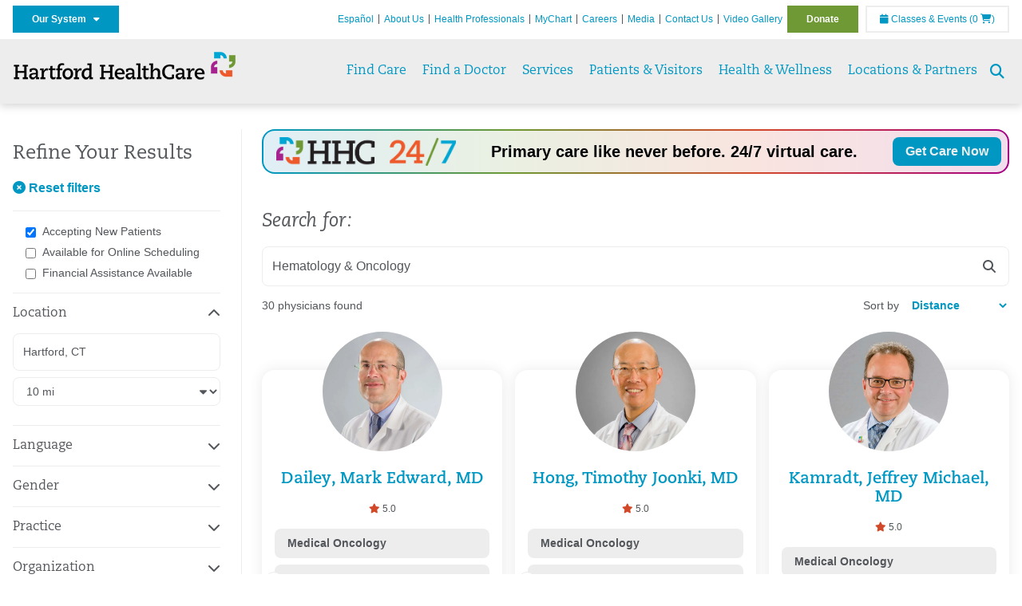

--- FILE ---
content_type: application/javascript
request_url: https://hartfordhealthcare.org/Script%20Library/Hartford%20Hospital/address-autocomplete.js?v=639040964134990263
body_size: 898
content:
//const LOCATION_TYPE = "locality";
//const STATE_TYPE = "administrative_area_level_1";

// Function to handle the place_changed event
function handlePlaceChange(autocomplete) {
    const place = autocomplete.getPlace();
    let city = '';
    let state = '';
    
    for (let i = 0; i < place.address_components.length; i++) {
        for (let j = 0; j < place.address_components[i].types.length; j++) {
            if (place.address_components[i].types[j] === "locality") {
                city = place.address_components[i].long_name;
            }
            if (place.address_components[i].types[j] === "administrative_area_level_1") {
                state = place.address_components[i].short_name;
            }
        }
    }
    updateQueryString('Location', city + ', ' + state);
}

window.addEventListener('DOMContentLoaded', function () {
    const controls = document.querySelectorAll('.address-autocomplete');

    controls.forEach(function (control) {
        const input = control.querySelector('.filters-group__location');
        const options = {
            fields: ["address_components", "formatted_address", "geometry", "name"],
            strictBounds: false,
            types: ["postal_code", "locality", "administrative_area_level_1"],
            componentRestrictions: { country: 'us' }
        };

        const autocomplete = new google.maps.places.Autocomplete(input, options);

        autocomplete.addListener("place_changed", () => handlePlaceChange(autocomplete));
    });
});

function gmNoop() { console.log('GMap Callback'); }

function updateQueryString(key, value) {
    const url = new URL(window.location.href);
    url.searchParams.set(key, value);
    window.location = url;
}


--- FILE ---
content_type: image/svg+xml
request_url: https://hartfordhealthcare.org/Image%20Library/Logos%20.%20Icons/hartford-healthcare-pinwheel-color.svg
body_size: 634
content:
<svg xmlns="http://www.w3.org/2000/svg" viewBox="0 0 22.54 22.5">
	<path id="blue" data-name="blue" fill="#0098C3" d="M2.91,5.8h5.8V2.9a2.9,2.9,0,0,1,2.9,2.9h2.9A5.8,5.8,0,0,0,8.71,0H2.91V5.8"/>
	<path id="green" data-name="green" fill="#6E9A35" d="M16.74,2.9V8.7h2.9a2.9,2.9,0,0,1-2.9,2.9v2.9a5.8,5.8,0,0,0,5.8-5.8h0V2.9h-5.8"/>
	<path id="magenta" data-name="magenta" fill="#A40084" d="M5.85,19.59v-5.8H2.91a2.9,2.9,0,0,1,2.9-2.9V8A5.83,5.83,0,0,0,0,13.8v5.8H5.81"/>
	<path id="orange" data-name="orange" fill="#D2492A" d="M19.64,16.69h-5.8v2.9a2.91,2.91,0,0,1-2.93-2.89H8a5.8,5.8,0,0,0,5.8,5.8h5.8V16.7"/>
</svg>


--- FILE ---
content_type: application/javascript
request_url: https://hartfordhealthcare.org/Script%20Library/Hartford%20Hospital/findadoctor.js?v=639040964135302721
body_size: 3171
content:
addEventListener("DOMContentLoaded", initialize);

function initialize() {
    setupEventListeners();
}

function setupEventListeners() {
    setupInputClickHandlers();
    setupHeaderClickHandlers();
    setupKeywordKeyUpHandler();
    setupDocumentClickHandler();
    setupShowMoreSuggestionsHandler();
    attachToggleToFilterForm();
    setupLocationChangeHandler();
    setupDistanceChangeHandler();
    setupResetClickHandler();
    setupSortChangeHandler();
    setupPaginationClickHandlers();
    setupMoreResultsClickHandler();
}


function setupLocationChangeHandler() {
    const txtLocation = document.querySelector('#ctl01_addressAutocomplete_txtLocationInput');
    if (txtLocation) {
        txtLocation.addEventListener('change', displayLoadingSpinner);
    }
}

function setupResetClickHandler() {
    const lnkReset = document.querySelector('#ctl01_lnkResetFilters');
    if (lnkReset) {
        lnkReset.addEventListener('click', handleResetClick);
    }
}

function handleResetClick(event) {
    displayLoadingSpinner();
    let url = window.location.href;
    let baseUrl = url.split('?')[0];
    window.location.href = baseUrl;
}

function setupSortChangeHandler() {
    const ddlSort = document.querySelector('#ctl01_ddlSort');
    if (ddlSort) {
        ddlSort.addEventListener('change', displayLoadingSpinner);
    }
}

function setupDistanceChangeHandler() {
    const ddlDistance = document.querySelector('#ctl01_addressAutocomplete_ddlSearchRadius');
    if (ddlDistance) {
        ddlDistance.addEventListener('change', displayLoadingSpinner);
    }
}

function setupPaginationClickHandlers() {
    document.querySelectorAll('.pagination a').forEach(anchor => {
        anchor.addEventListener('click', displayLoadingSpinner);
    });
}

function setupMoreResultsClickHandler() {
    const lnkMoreResults = document.querySelector('#lnk-more-results');
    if (lnkMoreResults) {
        lnkMoreResults.addEventListener('click', handleMoreResultsClick);
    }
}

function handleMoreResultsClick(event) {
    displayLoadingSpinner();
    const txtKeyword = document.querySelector('#ctl01_txtKeyword');

    let url = new URL(window.location.href);
    let searchParams = url.searchParams;

    searchParams.set("Keywords", txtKeyword.value);
    searchParams.set("Page", 0);

    setTimeout(() => {
        window.location.href = url.toString();
    }, 500);
}

function attachToggleToFilterForm() {
    const formFilterToggle = document.querySelector('.form-filters__toggle');
    if (formFilterToggle) {
        formFilterToggle.addEventListener('click', handleToggleClick);
    }
}

function handleToggleClick() {
    const formFilters = document.querySelector('.form-filters__filters');
    if (formFilters) {
        toggleFormFilters(formFilters);
    }
}

function toggleFormFilters(formFilters) {
    const isCurrentlyVisible = formFilters.style.display === 'block';
    formFilters.style.display = isCurrentlyVisible ? 'none' : 'block';
}

function setupShowMoreSuggestionsHandler() {
    const showMoreLink = getShowMoreLink();
    if (showMoreLink) {
        addShowMoreClickHandler(showMoreLink);
    }
}

function getShowMoreLink() {
    return document.querySelector('.show-more');
}

function addShowMoreClickHandler(showMoreLink) {
    showMoreLink.addEventListener('click', handleShowMoreClick);
}

function handleShowMoreClick(event) {
    event.preventDefault();
    toggleMoreOptionsDisplay(event.target);
}

function toggleMoreOptionsDisplay(showMoreLink) {
    const moreOptions = document.querySelector('.more-options');
    const textElement = document.querySelector('.show-more strong');
    const iconElement = document.querySelector('.show-more i');

    if (moreOptions.style.display === 'none') {
        showMoreOptions(moreOptions, textElement, iconElement);
    } else {
        hideMoreOptions(moreOptions, textElement, iconElement);
    }
}

function showMoreOptions(moreOptions, textElement, iconElement) {
    moreOptions.style.display = 'block';
    textElement.textContent = 'Less';
    toggleIconClasses(iconElement);
}

function hideMoreOptions(moreOptions, textElement, iconElement) {
    moreOptions.style.display = 'none';
    textElement.textContent = 'More';
    toggleIconClasses(iconElement);
}

function toggleIconClasses(iconElement) {
    iconElement.classList.toggle('fa-caret-right');
    iconElement.classList.toggle('fa-caret-left');
}

function setupHeaderClickHandlers() {
    document.querySelectorAll('.location__more-header').forEach(header => {
        header.addEventListener('click', toggleMoreListDisplay);
    });
}

function toggleMoreListDisplay() {
    let moreList = this.nextElementSibling;
    if (moreList && moreList.classList.contains('location__more-list')) {
        moreList.style.display = moreList.style.display === "none" || moreList.style.display === "" ? "block" : "none";
    }
}

function setupKeywordKeyUpHandler() {
    const txtKeyword = document.querySelector('#ctl01_txtKeyword');

    txtKeyword.addEventListener('keyup', handleKeywordKeyUp);
    txtKeyword.addEventListener('keydown', handleKeywordKeyDown);
}

function handleKeywordKeyUp() {
    const val = this.value;
    const autocomplete = document.querySelector('.search-bar__autocomplete');

    if (val.length < 2) {
        autocomplete.style.display = "none";
        return;
    }

    displayAutocompleteResults(val, autocomplete);
}

function handleKeywordKeyDown(event) {
    if (event.key === 'Enter') {
        event.preventDefault();

        let url = new URL(window.location.href);
        let searchParams = url.searchParams;
        const txtKeyword = document.querySelector('#ctl01_txtKeyword');

        searchParams.set("Keywords", txtKeyword.value);
        searchParams.set("Page", 0);

        displayLoadingSpinner();

        setTimeout(() => {
            window.location.href = url.toString();
        }, 500);
    }
}

function displayAutocompleteResults(val, autocomplete) {
    const termsList = document.querySelector('.autocomplete-terms');
    const providerList = document.querySelector('.autocomplete-providers');

    const physicians = filterPhysicians(data, val);
    const specialties = filterSpecialties(data, val);

    var el = document.getElementsByClassName('autocomplete-providers')[0]?.parentElement;
    if (el) {
        if (physicians.length == 0) {
            el.style.display = "none";
        } else {
            el.style.display = "block";
        }
    }

    clearHTML(termsList);
    clearHTML(providerList);

    const specialtiesToShow = Math.min(specialties.length, 8);
    specialties.slice(0, specialtiesToShow).forEach(specialty => appendSpecialtyToList(specialty, termsList));

    const physiciansToShow = Math.min(12 - specialtiesToShow, physicians.length);
    physicians.slice(0, physiciansToShow).forEach(provider => appendPhysicianToList(provider, providerList));

    autocomplete.style.display = "block";
}

function clearHTML(element) {
    element.innerHTML = '';
}

function filterPhysicians(data, keyword) {
    const searchKeywordLowerCase = keyword.toLowerCase();

    // Find all rollup specialties that contain the search keyword
    const matchingRollupSpecialties = rollup
        .filter(rollupItem => rollupItem.Specialty.toLowerCase().includes(searchKeywordLowerCase))
        .reduce((acc, curr) => [...acc, ...curr.Specialties], []);

    // Filter the data to find all physicians where the subject or specialty contains the search keyword,
    // or the specialty is in the list of matching rollup specialties
    const matchingPhysicians = data.filter(item =>
        item.data === "Physician" && (
            item.subject.toLowerCase().includes(searchKeywordLowerCase) ||
            (item.specialty && item.specialty.toLowerCase().includes(searchKeywordLowerCase)) ||
            matchingRollupSpecialties.includes(item.specialty)
        )
    );

    return matchingPhysicians;
}

function filterSpecialties(data, keyword) {
    const lowerCaseKeyword = keyword.toLowerCase();
    return data.filter(item => item.data !== 'Physician' && item.subject.toLowerCase().includes(lowerCaseKeyword));
}

function appendSpecialtyToList(specialty, listElement) {
    const liElement = createListItemWithText(specialty.subject, specialty.data);

    const aElement = document.createElement('a');
    aElement.addEventListener('click', function (event) {
        setURLSearchParamsAndRedirect(specialty.subject, 0);
    });
    aElement.textContent = specialty.subject;

    liElement.appendChild(aElement);
    listElement.appendChild(liElement);
}

function createListItemWithText(value, type) {
    const liElement = document.createElement('li');
    liElement.setAttribute('data-value', value);
    liElement.setAttribute('data-type', type);
    return liElement;
}

function appendPhysicianToList(provider, listElement) {
    const liElement = createPhysicianElement(provider);
    listElement.appendChild(liElement);
}

function createPhysicianElement(provider) {
    const liElement = createListItemWithText(provider.physician_id, provider.data);

    const linkElement = createLinkElement(provider);

    liElement.appendChild(linkElement, 'provider');

    return liElement;
}

function createLinkElement(provider) {
    const linkElement = document.createElement('a');

    linkElement.addEventListener('click', function (event) {
        setURLSearchParamsAndRedirectWithId(provider.physician_id);
    });

    const photoSpan = createPhotoElement(provider);
    const strongElement = createNameElement(provider);
    const emElement = createSpecialtyElement(provider);
    const groupSpan = createGroupElement(provider);

    linkElement.appendChild(photoSpan);
    linkElement.appendChild(strongElement);
    var space = document.createTextNode("\u00A0");
    linkElement.appendChild(space);
    linkElement.appendChild(emElement);

    if (provider.employed) {
        linkElement.appendChild(groupSpan);
    }

    return linkElement;
}

function setURLSearchParamsAndRedirectWithId(id) {
    displayLoadingSpinner();
    let url = new URL(window.location.href);
    url.searchParams = new URLSearchParams();
    url.pathname = '/find-a-doctor/physician-detail';
    url.search = '';
    url.searchParams.set('id', id);
    setTimeout(() => {
        window.location.href = url.toString();
    }, 500);
}

function createPhotoElement(provider) {
    const photoSpan = document.createElement('span');
    const imgElement = document.createElement('img');

    photoSpan.setAttribute('class', 'autocomplete-photo');
    imgElement.setAttribute('src', provider.picture);
    imgElement.setAttribute('alt', `${provider.value}`);

    photoSpan.appendChild(imgElement);

    return photoSpan;
}

function createNameElement(provider) {
    const strongElement = document.createElement('strong');
    strongElement.textContent = `${provider.value}`;

    return strongElement;
}

function createSpecialtyElement(provider) {
    const emElement = document.createElement('em');
    emElement.textContent = provider.specialty;

    return emElement;
}

function createGroupElement(provider) {
    const groupSpan = document.createElement('span');
    groupSpan.setAttribute('class', 'group');
    groupSpan.textContent = provider.group;

    return groupSpan;
}

function setupDocumentClickHandler() {
    document.addEventListener('click', handleDocumentClick);
}

function handleDocumentClick(event) {
    const autocomplete = document.querySelector('.search-bar__autocomplete');

    if (!event.target.closest('.search-bar__input') && !event.target.closest('.search-bar__autocomplete')) {
        autocomplete.style.display = "none";
    }
}

function setURLSearchParamsAndRedirect(keyword, page) {
    displayLoadingSpinner();
    let url = new URL(window.location.href);
    url.searchParams = new URLSearchParams();
    url.searchParams.set('Keywords', keyword);
    url.searchParams.set('Page', page);
    setTimeout(() => {
        window.location.href = url.toString();
    }, 500);
}

function setupFormSubmitHandler() {
    const searchForm = document.querySelector('.search-bar__form');
    searchForm.addEventListener('submit', handleFormSubmit);
}

function handleFormSubmit(event) {
    event.preventDefault();

    const txtKeyword = document.querySelector('#ctl01_txtKeyword');
    setURLSearchParamsAndRedirect(txtKeyword.value, 0);
}

function setupLocationChangeHandler() {
    const txtLocation = document.querySelector('#ctl01_addressAutocomplete_txtLocationInput');
    if (txtLocation) {
        txtLocation.addEventListener('change', handleLocationChange);
    }
}

function handleLocationChange(event) {
    displayLoadingSpinner();
    let url = window.location.href;
    let baseUrl = url.split('?')[0];
    window.location.href = baseUrl;
}

function getFormData() {
    const searchParams = new URLSearchParams();
    const inputs = document.querySelectorAll('input[type="radio"]:checked, input[type="checkbox"]:checked');

    inputs.forEach((input) => {
        if (input.type === 'radio') {
            searchParams.set(input.name, input.value);
        } else if (input.type === 'checkbox') {
            searchParams.append(input.name, input.value);
        }
    });

    return searchParams;
}

function setupSortChangeHandler() {
    const ddlSort = document.querySelector('#ctl01_ddlSort');
    if (ddlSort) {
        ddlSort.addEventListener('change', handleSortChange);
    }
}

function handleSortChange(event) {
    displayLoadingSpinner();
    let url = new URL(window.location.href);
    url.searchParams.set("Sort", event.target.value);
    setTimeout(() => {
        window.location.href = url.toString();
    }, 500);
}

function setupMoreResultsClickHandler() {
    const lnkMoreResults = document.querySelector('#lnk-more-results');
    if (lnkMoreResults) {
        lnkMoreResults.addEventListener('click', handleMoreResultsClick);
    }
}

function handleMoreResultsClick(event) {
    event.preventDefault();

    const txtKeyword = document.querySelector('#ctl01_txtKeyword');
    setURLSearchParamsAndRedirect(txtKeyword.value, 0);
}

function displayLoadingSpinner() {
    const loadingSpinner = document.querySelector('#loading-spinner');
    if (loadingSpinner) {
        loadingSpinner.classList.remove('spinner--hidden');
        loadingSpinner.classList.add('spinner--active');
    }
}

let initialRadioValues = {};

function setupInputClickHandlers() {
    const inputs = document.querySelectorAll('input[type="radio"], input[type="checkbox"]');

    // Initialize initialRadioValues with the current checked values
    document.querySelectorAll('input[type="radio"]:checked').forEach((radio) => {
        initialRadioValues[radio.name] = radio.value;
    });

    inputs.forEach((input) => {
        input.addEventListener('click', function (event) {
            // Handle radio buttons separately
            if (input.type === "radio") {
                const currentVal = initialRadioValues[input.name];
                const newVal = input.value;

                // Only display spinner if the value has changed
                if (newVal !== currentVal) {
                    displayLoadingSpinner();
                    initialRadioValues[input.name] = newVal; // Update stored value
                }
            } else {
                // For checkboxes, still directly show the spinner
                displayLoadingSpinner();
            }
        });
    });
}

--- FILE ---
content_type: application/javascript
request_url: https://hartfordhealthcare.org/Script%20Library/Hartford%20Hospital/accordion.js?v=639040964134990263
body_size: 332
content:
document.addEventListener('DOMContentLoaded', function () {
    document.querySelectorAll('.filters-group__label').forEach(label => {
        label.addEventListener('click', function () {
            this.parentNode.classList.toggle('filters-group--toggled');
            const icon = this.querySelector('i');
            icon.classList.toggle('fa-chevron-down');
            icon.classList.toggle('fa-chevron-up');
        });
    });
});


--- FILE ---
content_type: application/javascript
request_url: https://hartfordhealthcare.org/Script%20Library/Hartford%20Hospital/address-autocomplete.js
body_size: 898
content:
//const LOCATION_TYPE = "locality";
//const STATE_TYPE = "administrative_area_level_1";

// Function to handle the place_changed event
function handlePlaceChange(autocomplete) {
    const place = autocomplete.getPlace();
    let city = '';
    let state = '';
    
    for (let i = 0; i < place.address_components.length; i++) {
        for (let j = 0; j < place.address_components[i].types.length; j++) {
            if (place.address_components[i].types[j] === "locality") {
                city = place.address_components[i].long_name;
            }
            if (place.address_components[i].types[j] === "administrative_area_level_1") {
                state = place.address_components[i].short_name;
            }
        }
    }
    updateQueryString('Location', city + ', ' + state);
}

window.addEventListener('DOMContentLoaded', function () {
    const controls = document.querySelectorAll('.address-autocomplete');

    controls.forEach(function (control) {
        const input = control.querySelector('.filters-group__location');
        const options = {
            fields: ["address_components", "formatted_address", "geometry", "name"],
            strictBounds: false,
            types: ["postal_code", "locality", "administrative_area_level_1"],
            componentRestrictions: { country: 'us' }
        };

        const autocomplete = new google.maps.places.Autocomplete(input, options);

        autocomplete.addListener("place_changed", () => handlePlaceChange(autocomplete));
    });
});

function gmNoop() { console.log('GMap Callback'); }

function updateQueryString(key, value) {
    const url = new URL(window.location.href);
    url.searchParams.set(key, value);
    window.location = url;
}
